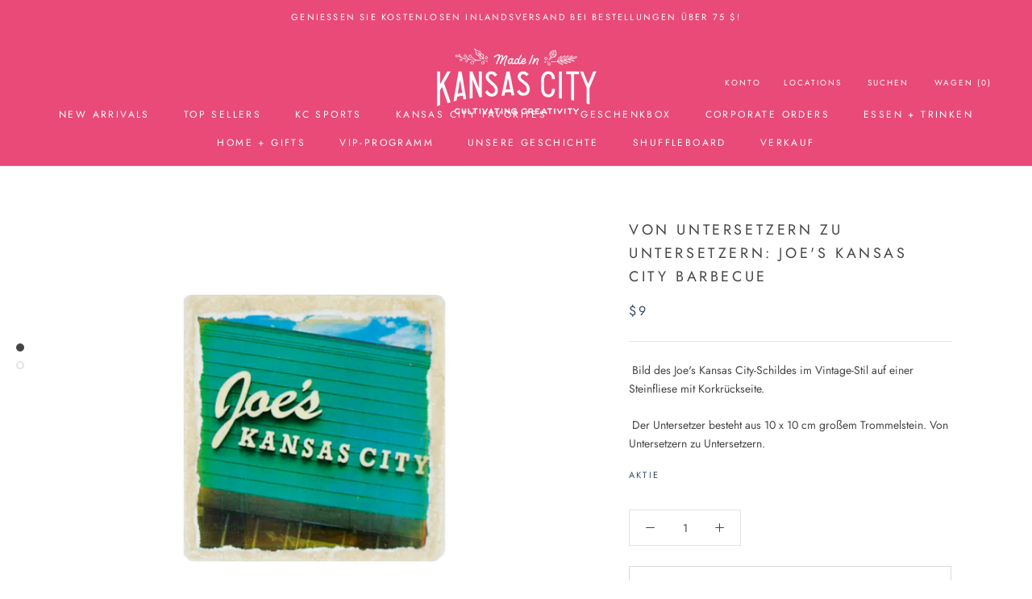

--- FILE ---
content_type: text/css
request_url: https://madeinkc.co/cdn/shop/t/36/assets/custom.css?v=158533426030675615621692136550
body_size: 129
content:
div#shuffleboard-template div.PageContent.Rte{text-align:center;margin:0 auto}header.PageHeader,header.SectionHeader.SectionHeader--center{margin:2rem 0 1rem}.mikc-section{color:#fff;background-color:#cb4640;text-align:center;text-transform:uppercase;padding:2rem}.mikc-section h2{color:#fff;font-size:2rem;margin:0}div#shuffleboard-template div.FeatureText__ContentWrapper{padding:0}div#shuffleboard-template div.FeatureText__Content{margin:0 auto;max-width:85%}div#shuffleboard-template div.SectionHeader__Description.Rte{text-align:left;max-width:80ch}div#shuffleboard-template div.SectionHeader__Description.Rte p{margin-bottom:1rem}div#shuffleboard-template div.shopify-section.shopify-section--bordered>section.Section--spacingNormal{padding:3rem 0}.grow{-webkit-animation:bounce-in-bottom 1.3s both;animation:bounce-in-bottom 1.3s both}#holiday-img-container{opacity:0;cursor:default;-webkit-user-select:none;user-select:none;position:fixed;bottom:0;left:0;width:100%}.holiday-assets img{height:50px;width:100%}@media screen and (min-width: 799px){.holiday-assets img{height:100px}.grow #img-data:hover{-webkit-animation:wobble-hor-bottom 1s both;animation:wobble-hor-bottom 1s both}footer#section-footer{background-position:center;background-size:cover}}@-webkit-keyframes bounce-in-bottom{0%{-webkit-transform:translateY(500px);transform:translateY(500px);-webkit-animation-timing-function:ease-in;animation-timing-function:ease-in;opacity:0}38%{-webkit-transform:translateY(0);transform:translateY(0);-webkit-animation-timing-function:ease-out;animation-timing-function:ease-out;opacity:1}55%{-webkit-transform:translateY(65px);transform:translateY(65px);-webkit-animation-timing-function:ease-in;animation-timing-function:ease-in}72%{-webkit-transform:translateY(0);transform:translateY(0);-webkit-animation-timing-function:ease-out;animation-timing-function:ease-out}81%{-webkit-transform:translateY(28px);transform:translateY(28px);-webkit-animation-timing-function:ease-in;animation-timing-function:ease-in}90%{-webkit-transform:translateY(0);transform:translateY(0);-webkit-animation-timing-function:ease-out;animation-timing-function:ease-out}95%{-webkit-transform:translateY(8px);transform:translateY(8px);-webkit-animation-timing-function:ease-in;animation-timing-function:ease-in}to{-webkit-transform:translateY(0);transform:translateY(0);-webkit-animation-timing-function:ease-out;animation-timing-function:ease-out}}@keyframes bounce-in-bottom{0%{-webkit-transform:translateY(500px);transform:translateY(500px);-webkit-animation-timing-function:ease-in;animation-timing-function:ease-in;opacity:0}38%{-webkit-transform:translateY(0);transform:translateY(0);-webkit-animation-timing-function:ease-out;animation-timing-function:ease-out;opacity:1}55%{-webkit-transform:translateY(65px);transform:translateY(65px);-webkit-animation-timing-function:ease-in;animation-timing-function:ease-in}72%{-webkit-transform:translateY(0);transform:translateY(0);-webkit-animation-timing-function:ease-out;animation-timing-function:ease-out}81%{-webkit-transform:translateY(28px);transform:translateY(28px);-webkit-animation-timing-function:ease-in;animation-timing-function:ease-in}90%{-webkit-transform:translateY(0);transform:translateY(0);-webkit-animation-timing-function:ease-out;animation-timing-function:ease-out}95%{-webkit-transform:translateY(8px);transform:translateY(8px);-webkit-animation-timing-function:ease-in;animation-timing-function:ease-in}to{-webkit-transform:translateY(0);transform:translateY(0);-webkit-animation-timing-function:ease-out;animation-timing-function:ease-out}}@-webkit-keyframes wobble-hor-bottom{0%,to{-webkit-transform:translateX(0%);transform:translate(0);-webkit-transform-origin:50% 50%;transform-origin:50% 50%}15%{-webkit-transform:translateX(-30px) rotate(-6deg);transform:translate(-30px) rotate(-6deg)}30%{-webkit-transform:translateX(15px) rotate(6deg);transform:translate(15px) rotate(6deg)}45%{-webkit-transform:translateX(-15px) rotate(-3.6deg);transform:translate(-15px) rotate(-3.6deg)}60%{-webkit-transform:translateX(9px) rotate(2.4deg);transform:translate(9px) rotate(2.4deg)}75%{-webkit-transform:translateX(-6px) rotate(-1.2deg);transform:translate(-6px) rotate(-1.2deg)}}@keyframes wobble-hor-bottom{0%,to{-webkit-transform:translateX(0%);transform:translate(0);-webkit-transform-origin:50% 50%;transform-origin:50% 50%}15%{-webkit-transform:translateX(-30px) rotate(-6deg);transform:translate(-30px) rotate(-6deg)}30%{-webkit-transform:translateX(15px) rotate(6deg);transform:translate(15px) rotate(6deg)}45%{-webkit-transform:translateX(-15px) rotate(-3.6deg);transform:translate(-15px) rotate(-3.6deg)}60%{-webkit-transform:translateX(9px) rotate(2.4deg);transform:translate(9px) rotate(2.4deg)}75%{-webkit-transform:translateX(-6px) rotate(-1.2deg);transform:translate(-6px) rotate(-1.2deg)}}.map-page-popup{position:fixed;top:50%;left:50%;transform:translate(-50%,-50%);padding:30px;background:#fff;box-shadow:10px 10px 23px -5px #0000005c;text-align:center;z-index:5}.map-page-popup h3{margin-top:0}
/*# sourceMappingURL=/cdn/shop/t/36/assets/custom.css.map?v=158533426030675615621692136550 */


--- FILE ---
content_type: text/javascript; charset=utf-8
request_url: https://madeinkc.co/products/coasters-to-coasters-joes-barbecue.js
body_size: 469
content:
{"id":1115232141359,"title":"Coasters to Coasters: Joe's Kansas City Barbecue","handle":"coasters-to-coasters-joes-barbecue","description":"\u003cp style=\"white-space: pre-wrap;\"\u003eVintage-style image of the Joe's Kansas City sign on a stone tile with cork backing.\u003c\/p\u003e\n\u003cp style=\"white-space: pre-wrap;\"\u003eCoaster is 4”x4” tumbled stone. By Coasters to Coasters.\u003c\/p\u003e","published_at":"2019-03-12T11:54:47-05:00","created_at":"2019-03-12T11:54:47-05:00","vendor":"Coasters to Coasters","type":"Home and Gifts","tags":["Coasters","Coasters to Coasters"],"price":900,"price_min":900,"price_max":900,"available":false,"price_varies":false,"compare_at_price":null,"compare_at_price_min":0,"compare_at_price_max":0,"compare_at_price_varies":false,"variants":[{"id":39310625046593,"title":"Default Title","option1":"Default Title","option2":null,"option3":null,"sku":"SQ8865162","requires_shipping":true,"taxable":true,"featured_image":null,"available":false,"name":"Coasters to Coasters: Joe's Kansas City Barbecue","public_title":null,"options":["Default Title"],"price":900,"weight":0,"compare_at_price":null,"inventory_management":"shopify","barcode":"25046593","requires_selling_plan":false,"selling_plan_allocations":[]}],"images":["\/\/cdn.shopify.com\/s\/files\/1\/0071\/6708\/2543\/products\/CoasterToCoaster_JoesKansasCity.jpg?v=1552677185","\/\/cdn.shopify.com\/s\/files\/1\/0071\/6708\/2543\/products\/Coasters-to-Coasters-Paris-of-the-Plains_b3f4120b-35cf-42ab-81e5-acbecfaed326.jpg?v=1642800042"],"featured_image":"\/\/cdn.shopify.com\/s\/files\/1\/0071\/6708\/2543\/products\/CoasterToCoaster_JoesKansasCity.jpg?v=1552677185","options":[{"name":"Title","position":1,"values":["Default Title"]}],"url":"\/products\/coasters-to-coasters-joes-barbecue","media":[{"alt":null,"id":2073750339631,"position":1,"preview_image":{"aspect_ratio":1.0,"height":3000,"width":3000,"src":"https:\/\/cdn.shopify.com\/s\/files\/1\/0071\/6708\/2543\/products\/CoasterToCoaster_JoesKansasCity.jpg?v=1552677185"},"aspect_ratio":1.0,"height":3000,"media_type":"image","src":"https:\/\/cdn.shopify.com\/s\/files\/1\/0071\/6708\/2543\/products\/CoasterToCoaster_JoesKansasCity.jpg?v=1552677185","width":3000},{"alt":null,"id":21385318596673,"position":2,"preview_image":{"aspect_ratio":1.0,"height":3000,"width":3000,"src":"https:\/\/cdn.shopify.com\/s\/files\/1\/0071\/6708\/2543\/products\/Coasters-to-Coasters-Paris-of-the-Plains_b3f4120b-35cf-42ab-81e5-acbecfaed326.jpg?v=1642800042"},"aspect_ratio":1.0,"height":3000,"media_type":"image","src":"https:\/\/cdn.shopify.com\/s\/files\/1\/0071\/6708\/2543\/products\/Coasters-to-Coasters-Paris-of-the-Plains_b3f4120b-35cf-42ab-81e5-acbecfaed326.jpg?v=1642800042","width":3000}],"requires_selling_plan":false,"selling_plan_groups":[]}

--- FILE ---
content_type: text/javascript
request_url: https://madeinkc.co/cdn/shop/t/36/assets/custom.js?v=118373273744130548561692136429
body_size: 839
content:
(function(){var touchingCarousel=!1,touchStartCoords;document.body.addEventListener("touchstart",function(e){if(e.target.closest(".flickity-slider"))touchingCarousel=!0;else{touchingCarousel=!1;return}touchStartCoords={x:e.touches[0].pageX,y:e.touches[0].pageY}}),document.body.addEventListener("touchmove",function(e){if(touchingCarousel&&e.cancelable){var moveVector={x:e.touches[0].pageX-touchStartCoords.x,y:e.touches[0].pageY-touchStartCoords.y};Math.abs(moveVector.x)>7&&e.preventDefault()}},{passive:!1})})();function mkc_serialize(form){function stringKey(key,value){var beginBracket=key.lastIndexOf("[");if(beginBracket===-1){var _hash={};return _hash[key]=value,_hash}var newKey=key.substr(0,beginBracket),newValue={};return newValue[key.substring(beginBracket+1,key.length-1)]=value,stringKey(newKey,newValue)}for(var hash={},i=0,len=form.elements.length;i<len;i++){var formElement=form.elements[i];if(!(formElement.name===""||formElement.disabled)&&formElement.name&&!formElement.disabled&&(formElement.checked||/select|textarea/i.test(formElement.nodeName)||/hidden|text|search|tel|url|email|password|datetime|date|month|week|time|datetime-local|number|range|color/i.test(formElement.type))){var stringKeys=stringKey(formElement.name,formElement.value);hash=mkc_extend(hash,stringKeys)}}return hash}function mkc_extend(){for(var extended={},i=0,merge=function(obj){for(var prop in obj)obj.hasOwnProperty(prop)&&(Object.prototype.toString.call(obj[prop])==="[object Object]"?extended[prop]=Form.extend(extended[prop],obj[prop]):extended[prop]=obj[prop])};i<arguments.length;i++)merge(arguments[i]);return extended}function mkc_addToCart(event){var _this8=this,is_related="related";this.element=event.target.closest("form"),this.element.classList.contains("recent-viewed")&&(is_related="recent"),event.preventDefault();var addToCartButton=this.element.querySelector(".ProductForm__AddToCart");addToCartButton.setAttribute("disabled","disabled"),document.dispatchEvent(new CustomEvent("theme:loading:start"));var formElement=this.element;fetch("/cart/add.js",{body:JSON.stringify(mkc_serialize(formElement)),credentials:"same-origin",method:"POST",headers:{"Content-Type":"application/json","X-Requested-With":"XMLHttpRequest"}}).then(function(response){document.dispatchEvent(new CustomEvent("theme:loading:end")),response.ok?(addToCartButton.removeAttribute("disabled"),_this8.element.dispatchEvent(new CustomEvent("product:added",{bubbles:!0,detail:{sku:formElement.querySelector('[name="id"]').getAttribute("data-sku"),variant:formElement.querySelector('[name="id"]').value,quantity:parseInt(formElement.querySelector('[name="quantity"]').value),related:is_related}}))):response.json().then(function(content){var errorMessageElement=document.createElement("span");errorMessageElement.className="ProductForm__Error Alert Alert--error",errorMessageElement.innerHTML=content.description,addToCartButton.removeAttribute("disabled"),addToCartButton.insertAdjacentElement("afterend",errorMessageElement),setTimeout(function(){errorMessageElement.remove()},2500)})}),event.preventDefault()}function onRelatedProductClick(event){if(window.ga&&window.ga.loaded&&typeof window.ga.getAll=="function"){var trackerSend="send";trackerSend=window.ga.getAll().reduce(function(acc,tracker){var thisTrackerId=tracker.get("trackingId");return acc=tracker.get("name")+".send",acc},"send"),window.ga("require","ec"),window.ga(trackerSend,"event",{eventCategory:"Related Products",eventAction:"Added Product - Related Products",eventLabel:event.detail.sku})}}function onViewRelatedProductClick(event){if(window.ga&&window.ga.loaded&&typeof window.ga.getAll=="function"){var trackerSend="send";trackerSend=window.ga.getAll().reduce(function(acc,tracker){var thisTrackerId=tracker.get("trackingId");return acc=tracker.get("name")+".send",acc},"send"),window.ga("require","ec"),window.ga(trackerSend,"event",{eventCategory:"Related Products",eventAction:"View Product - Related Products",eventLabel:event.target.getAttribute("data-sku")})}}function onRecentViewedProductClick(event){if(window.ga&&window.ga.loaded&&typeof window.ga.getAll=="function"){var trackerSend="send";trackerSend=window.ga.getAll().reduce(function(acc,tracker){var thisTrackerId=tracker.get("trackingId");return acc=tracker.get("name")+".send",acc},"send"),window.ga("require","ec"),window.ga(trackerSend,"event",{eventCategory:"Recent Viewed Products",eventAction:"Added Product - Recent Viewed Products",eventLabel:event.detail.sku})}}function onViewRecentViewedProductClick(event){if(window.ga&&window.ga.loaded&&typeof window.ga.getAll=="function"){var trackerSend="send";trackerSend=window.ga.getAll().reduce(function(acc,tracker){var thisTrackerId=tracker.get("trackingId");return acc=tracker.get("name")+".send",acc},"send"),window.ga("require","ec"),window.ga(trackerSend,"event",{eventCategory:"Recent Viewed Products",eventAction:"View Product - Recent Viewed Products",eventLabel:event.target.getAttribute("data-sku")})}}jQuery(document).ready(function($){$(document).on("click",".ProductForm__AddToCart.related--button",function(event){mkc_addToCart(event)}),$(document).on("click","a.related-view",function(event){onViewRelatedProductClick(event)}),$(document).on("click","a.recent-viewed",function(event){onViewRecentViewedProductClick(event)})}),document.addEventListener("product:added",function(event){var is_related=event.detail.related;is_related=="related"&&onRelatedProductClick(event),is_related=="recent"&&onRecentViewedProductClick(event)}),jQuery(window).scroll(function(){scroll=jQuery(window).scrollTop(),scroll>=1?jQuery(".shopify-section--header").addClass("mkc-sticky"):jQuery(".shopify-section--header").removeClass("mkc-sticky")}),document.addEventListener("click",function(e){var origupselladdToCart=window.upsell.addToCart;if(e.target.classList.contains("upsell-addToCart")){document.dispatchEvent(new CustomEvent("theme:loading:start"));var origupselladdToCart=window.upsell.addToCart;window.upsell.addToCart=function(n,o,a,i,r,l){var addData={id:n,quantity:1};fetch("/cart/add.js",{body:JSON.stringify(addData),credentials:"same-origin",method:"POST",headers:{"Content-Type":"application/json","X-Requested-With":"XMLHttpRequest"}}).then(function(response){document.dispatchEvent(new CustomEvent("theme:loading:end")),response.ok&&(e.target.removeAttribute("disabled"),e.target.dispatchEvent(new CustomEvent("product:added",{bubbles:!0,detail:{variant:n,quantity:1,related:0}})))}),e.preventDefault()}}},!0);
//# sourceMappingURL=/cdn/shop/t/36/assets/custom.js.map?v=118373273744130548561692136429


--- FILE ---
content_type: text/javascript; charset=utf-8
request_url: https://madeinkc.co/de/products/coasters-to-coasters-joes-barbecue.js
body_size: 388
content:
{"id":1115232141359,"title":"Von Untersetzern zu Untersetzern: Joe's Kansas City Barbecue","handle":"coasters-to-coasters-joes-barbecue","description":"\u003cp style=\"white-space: pre-wrap;\"\u003e Bild des Joe's Kansas City-Schildes im Vintage-Stil auf einer Steinfliese mit Korkrückseite.\u003c\/p\u003e\n\n\u003cp style=\"white-space: pre-wrap;\"\u003e Der Untersetzer besteht aus 10 x 10 cm großem Trommelstein. Von Untersetzern zu Untersetzern.\u003c\/p\u003e","published_at":"2019-03-12T11:54:47-05:00","created_at":"2019-03-12T11:54:47-05:00","vendor":"Coasters to Coasters","type":"Zuhause und Geschenke","tags":["Coasters","Coasters to Coasters"],"price":900,"price_min":900,"price_max":900,"available":false,"price_varies":false,"compare_at_price":null,"compare_at_price_min":0,"compare_at_price_max":0,"compare_at_price_varies":false,"variants":[{"id":39310625046593,"title":"Default Title","option1":"Default Title","option2":null,"option3":null,"sku":"SQ8865162","requires_shipping":true,"taxable":true,"featured_image":null,"available":false,"name":"Von Untersetzern zu Untersetzern: Joe's Kansas City Barbecue","public_title":null,"options":["Default Title"],"price":900,"weight":0,"compare_at_price":null,"inventory_management":"shopify","barcode":"25046593","requires_selling_plan":false,"selling_plan_allocations":[]}],"images":["\/\/cdn.shopify.com\/s\/files\/1\/0071\/6708\/2543\/products\/CoasterToCoaster_JoesKansasCity.jpg?v=1552677185","\/\/cdn.shopify.com\/s\/files\/1\/0071\/6708\/2543\/products\/Coasters-to-Coasters-Paris-of-the-Plains_b3f4120b-35cf-42ab-81e5-acbecfaed326.jpg?v=1642800042"],"featured_image":"\/\/cdn.shopify.com\/s\/files\/1\/0071\/6708\/2543\/products\/CoasterToCoaster_JoesKansasCity.jpg?v=1552677185","options":[{"name":"Titel","position":1,"values":["Default Title"]}],"url":"\/de\/products\/coasters-to-coasters-joes-barbecue","media":[{"alt":null,"id":2073750339631,"position":1,"preview_image":{"aspect_ratio":1.0,"height":3000,"width":3000,"src":"https:\/\/cdn.shopify.com\/s\/files\/1\/0071\/6708\/2543\/products\/CoasterToCoaster_JoesKansasCity.jpg?v=1552677185"},"aspect_ratio":1.0,"height":3000,"media_type":"image","src":"https:\/\/cdn.shopify.com\/s\/files\/1\/0071\/6708\/2543\/products\/CoasterToCoaster_JoesKansasCity.jpg?v=1552677185","width":3000},{"alt":null,"id":21385318596673,"position":2,"preview_image":{"aspect_ratio":1.0,"height":3000,"width":3000,"src":"https:\/\/cdn.shopify.com\/s\/files\/1\/0071\/6708\/2543\/products\/Coasters-to-Coasters-Paris-of-the-Plains_b3f4120b-35cf-42ab-81e5-acbecfaed326.jpg?v=1642800042"},"aspect_ratio":1.0,"height":3000,"media_type":"image","src":"https:\/\/cdn.shopify.com\/s\/files\/1\/0071\/6708\/2543\/products\/Coasters-to-Coasters-Paris-of-the-Plains_b3f4120b-35cf-42ab-81e5-acbecfaed326.jpg?v=1642800042","width":3000}],"requires_selling_plan":false,"selling_plan_groups":[]}

--- FILE ---
content_type: image/svg+xml
request_url: https://madeinkc.co/cdn/shop/t/36/assets/cursor-zoom-in.svg?v=92638932588467403701692136549
body_size: -619
content:
<svg width="35" height="35" viewBox="0 0 35 35" xmlns="http://www.w3.org/2000/svg">
  <g fill="none" fill-rule="nonzero">
    <circle fill="#f4e0e1" cx="17.5" cy="17.5" r="17.5"/>
    <path fill="#454545" d="M24 18h-6v6h-1v-6h-6v-1h6v-6h1v6h6"/>
  </g>
</svg>

--- FILE ---
content_type: image/svg+xml
request_url: https://madeinkc.co/cdn/shop/t/36/assets/map-marker-dark-14-01.svg?v=182165416150522355721692136513
body_size: -495
content:
<svg id="_ÎÓÈ_1" data-name="—ÎÓÈ_1" xmlns="http://www.w3.org/2000/svg" viewBox="0 0 236.92 246.38"><defs><style>.cls-1{fill:#454545;stroke:#454545;stroke-miterlimit:10;stroke-width:14px;fill-rule:evenodd;}</style></defs><title>map-marker-dark-14</title><path class="cls-1" d="M116.58,235.11c-7.08-8.26-15-17-23.15-26.05-17.27-19.13-35.6-39.43-48.18-57.26h0a91.15,91.15,0,0,1-12.19-24.61A89.52,89.52,0,1,1,208,100.28h0a89,89,0,0,1-16.3,51.52c-12.57,17.83-30.91,38.14-48.18,57.27-8.16,9-16.08,17.8-23.17,26.08a2.44,2.44,0,0,1-3.43.27,2.91,2.91,0,0,1-.3-.31Zm1.88-174.49a39.66,39.66,0,0,0-39.67,39.66h0a39.68,39.68,0,0,0,79.35,0h0a39.66,39.66,0,0,0-39.67-39.66ZM87,68.78a44.42,44.42,0,0,0-13,31.5h0a44.56,44.56,0,1,0,89.11,0h0a44.56,44.56,0,0,0-44.56-44.55h0A44.46,44.46,0,0,0,87,68.78ZM97,205.79c7.57,8.38,14.93,16.53,21.42,24,6.48-7.49,13.85-15.64,21.41-24,17.15-19,35.35-39.14,47.8-56.81a84.36,84.36,0,0,0,15.42-48.71h0A84.63,84.63,0,1,0,37.72,125.71,86.23,86.23,0,0,0,49.26,149h0C61.71,166.66,79.9,186.81,97,205.79Z"/></svg>

--- FILE ---
content_type: image/svg+xml
request_url: https://madeinkc.co/cdn/shop/t/36/assets/map-marker-white-mobile-shadow-2-01-01.svg?v=62375382657666138961692136519
body_size: 13880
content:
<svg xmlns="http://www.w3.org/2000/svg" xmlns:xlink="http://www.w3.org/1999/xlink" viewBox="0 0 241.5 241.55"><defs><style>.cls-1{isolation:isolate;}.cls-2{opacity:0.85;mix-blend-mode:multiply;}.cls-3{fill:#fff;fill-rule:evenodd;}.cls-4{fill:none;stroke:#fff;stroke-miterlimit:10;stroke-width:7px;}</style></defs><title>map-marker-white-mobile-shadow-2-01</title><g class="cls-1"><g id="_ÎÓÈ_1" data-name="—ÎÓÈ_1"><image class="cls-2" width="193" height="239" transform="translate(20.04 2.89)" xlink:href="[data-uri]"/><path class="cls-3" d="M118.66,230.31c-7.08-8.26-15-17-23.14-26.05C78.24,185.13,59.91,164.83,47.34,147h0a91.15,91.15,0,0,1-12.19-24.61,89.53,89.53,0,1,1,174.92-26.9h0A89,89,0,0,1,193.75,147c-12.58,17.83-30.91,38.14-48.19,57.27-8.15,9-16.08,17.8-23.16,26.08a2.45,2.45,0,0,1-3.44.27,2.91,2.91,0,0,1-.3-.31Zm1.88-174.49A39.66,39.66,0,0,0,80.88,95.48h0a39.67,39.67,0,0,0,79.34,0h0a39.66,39.66,0,0,0-39.66-39.66ZM89,64A44.42,44.42,0,0,0,76,95.48h0a44.55,44.55,0,1,0,89.1,0h0a44.56,44.56,0,0,0-44.55-44.55h0A44.42,44.42,0,0,0,89,64ZM99.13,201c7.56,8.38,14.93,16.53,21.42,24,6.48-7.49,13.84-15.65,21.4-24,17.15-19,35.35-39.14,47.81-56.81a84.36,84.36,0,0,0,15.42-48.71h0A84.63,84.63,0,1,0,39.8,120.91,86.53,86.53,0,0,0,51.34,144.2h0C63.79,161.86,82,182,99.13,201Z"/><path class="cls-4" d="M118.66,230.31c-7.08-8.26-15-17-23.14-26.05C78.24,185.13,59.91,164.83,47.34,147h0a91.15,91.15,0,0,1-12.19-24.61,89.53,89.53,0,1,1,174.92-26.9h0A89,89,0,0,1,193.75,147c-12.58,17.83-30.91,38.14-48.19,57.27-8.15,9-16.08,17.8-23.16,26.08a2.45,2.45,0,0,1-3.44.27,2.91,2.91,0,0,1-.3-.31Zm1.88-174.49A39.66,39.66,0,0,0,80.88,95.48h0a39.67,39.67,0,0,0,79.34,0h0a39.66,39.66,0,0,0-39.66-39.66ZM89,64A44.42,44.42,0,0,0,76,95.48h0a44.55,44.55,0,1,0,89.1,0h0a44.56,44.56,0,0,0-44.55-44.55h0A44.42,44.42,0,0,0,89,64ZM99.13,201c7.56,8.38,14.93,16.53,21.42,24,6.48-7.49,13.84-15.65,21.4-24,17.15-19,35.35-39.14,47.81-56.81a84.36,84.36,0,0,0,15.42-48.71h0A84.63,84.63,0,1,0,39.8,120.91,86.53,86.53,0,0,0,51.34,144.2h0C63.79,161.86,82,182,99.13,201Z"/></g></g></svg>

--- FILE ---
content_type: image/svg+xml
request_url: https://madeinkc.co/cdn/shop/t/36/assets/map-marker-dark-2-01.svg?v=116153742790955578901692136513
body_size: -567
content:
<svg id="_ÎÓÈ_1" data-name="—ÎÓÈ_1" xmlns="http://www.w3.org/2000/svg" viewBox="0 0 236.92 236.24"><defs><style>.cls-1{fill:#454545;stroke:#454545;stroke-miterlimit:10;stroke-width:7px;fill-rule:evenodd;}</style></defs><title>map-marker-dark-2</title><path class="cls-1" d="M116.58,230.05c-7.08-8.27-15-17-23.15-26.06-17.27-19.13-35.6-39.43-48.18-57.26h0a91.24,91.24,0,0,1-12.19-24.6A89.52,89.52,0,1,1,208,95.22h0a89,89,0,0,1-16.3,51.51c-12.57,17.84-30.91,38.14-48.18,57.27-8.16,9-16.08,17.8-23.17,26.08a2.44,2.44,0,0,1-3.43.27,2.83,2.83,0,0,1-.3-.3Zm1.88-174.5A39.67,39.67,0,0,0,78.79,95.22h0a39.68,39.68,0,0,0,79.35,0h0a39.67,39.67,0,0,0-39.67-39.66ZM87,63.71a44.42,44.42,0,0,0-13,31.51h0a44.56,44.56,0,0,0,89.11,0h0a44.56,44.56,0,0,0-44.56-44.55h0A44.46,44.46,0,0,0,87,63.71ZM97,200.72c7.57,8.38,14.93,16.53,21.42,24,6.48-7.5,13.85-15.65,21.41-24,17.15-19,35.35-39.15,47.8-56.81a84.42,84.42,0,0,0,15.42-48.71h0A84.63,84.63,0,1,0,37.72,120.64a86.23,86.23,0,0,0,11.54,23.29h0C61.71,161.59,79.9,181.74,97,200.72Z"/></svg>

--- FILE ---
content_type: text/javascript
request_url: https://madeinkc.co/cdn/shop/t/36/assets/BPFS.js?v=30127685817083541391762531690
body_size: 1094
content:
class BPFS{constructor(){var _this=this;window.wlm_bpfs_class_selector="",window.wlm_local_data==null&&(window.wlm_local_data={}),window.wlm_bpfs_mode="filter",window.wlm_bpfs_plan="free",window.boostPFS?(window.wlm_bpfs_plan="free",console.log("free"),_this.hideShowLoader(!0)):window.bcsffilter&&(console.log("paid"),window.wlm_bpfs_plan="paid",_this.hideShowLoader(!0)),_this.WLMDOMContentLoaded(),_this.observeHead(),_this.observeSearch()}WLMDOMContentLoaded(){var _this=this;let checkDomStatus=setInterval(()=>{document.readyState==="complete"&&(clearInterval(checkDomStatus),_this.hideShowLoader(!1),window.boostPFS?(console.log("Free"),window.wlm_bpfs_plan="free"):window.bcsffilter&&(console.log("paid"),window.wlm_bpfs_plan="paid"))},100)}customFind(arr,callback){for(var i=0;i<arr.length;i++){var match=callback(arr[i]);if(match)return arr[i]}}saveWLMHideProductLocally(json){window.wlm_local_data.hideProductPayload?json.products.length&&(window.wlm_local_data.hideProductPayload.products=[].concat(window.wlm_local_data.hideProductPayload.products,json.products)):window.wlm_local_data.hideProductPayload=json}hideShowLoader(loader){try{loader?document.getElementById("wlm-loader-container").style.display="block":document.getElementById("wlm-loader-container").style.display="none"}catch(e){console.log(e)}}getProductContainer(wlm_bpfs_mode2="filter"){if(wlm_bpfs_mode2==="search"){if(window.wlm_bpfs_plan==="free")return document.querySelectorAll(".boost-pfs-search-suggestion-item-product");if(window.wlm_bpfs_plan==="paid")return document.querySelectorAll(".bc-sf-search-suggestion-item-product")}else if(wlm_bpfs_mode2==="filter"){if(window.wlm_bpfs_plan==="free"&&window.boostPFS!=null)try{return window.boostPFS.filter.filterResult.$element[0]}catch{}if(window.wlm_bpfs_plan==="paid"&&window.bcsffilter!=null){const selector=window.bcsffilter.selector.products;return document.querySelector(selector)}}}getFilterProductSelector(){return":scope > div"}getHandleFromProductUrl(url=null){url===null&&(url=currentUrl());const tempEl=document.createElement("a");tempEl.href=url;const matches=tempEl.pathname.match("/products/(.*)");return matches&&matches.length>1&&matches[1]}getProductList(){var _this=this;const productList=[],productContainer=_this.getProductContainer("filter");if(!productContainer)return productList;const productSel=_this.getFilterProductSelector(),products=productContainer.querySelectorAll(productSel);for(let product of products){const productNameAnchorEl=product.querySelector("a");if(!productNameAnchorEl)continue;const handle=_this.getHandleFromProductUrl(productNameAnchorEl.href);productList.push(handle)}return productList}getProductListFromSearch(){var _this=this;const productList=[],products=_this.getProductContainer("search");for(let productNode of products){const productNameAnchorEl=productNode.querySelector("a"),handle=_this.getHandleFromProductUrl(productNameAnchorEl.href);productList.push(handle)}return productList}getBoostPFSProductsContainer(){if(wlm_bpfs_mode==="search"){if(window.wlm_bpfs_plan==="free")return document.getElementsByClassName("boost-pfs-search-suggestion-item-product");if(window.wlm_bpfs_plan==="paid")return document.getElementsByClassName("bc-sf-search-suggestion-item-product")}else if(wlm_bpfs_mode==="filter"){if(window.wlm_bpfs_plan==="free"&&window.boostPFS!=null)try{return window.boostPFS.filter.filterResult.$element[0].children}catch{return[]}if(window.wlm_bpfs_plan==="paid"&&window.bcsffilter!=null)return document.querySelector(window.bcsffilter.selector.products).children}}RemoveHideProducts(){var _this=this;let BoostPFSProductsContainer=_this.getBoostPFSProductsContainer(),products=[];window.wlm_bpfs_mode=="filter"?products=_this.getProductList():products=_this.getProductListFromSearch();let wlmRemovedNodes=[];products.forEach(function(product){var isHide=_this.customFind(window.wlm_local_data.hideProductPayload.products,function(LocalProduct){return product==LocalProduct.handle});if(isHide==null)for(var i=0;i<BoostPFSProductsContainer.length;i++){let isRemoveContainer=!1,aTagContainers=[];try{aTagContainers=BoostPFSProductsContainer[i].querySelectorAll("a")}catch(e){aTagContainers=[],console.log(e)}for(var j=0;j<aTagContainers.length;j++){let handle=aTagContainers[j].href.split("/");handle=handle[handle.length-1],handle=handle.split("?"),handle=handle[0],product==handle&&(isRemoveContainer=!0)}isRemoveContainer&&BoostPFSProductsContainer[i].remove()}}),_this.hideShowLoader(!1)}checkIsProductHide(handles=[]){var _this=this;if(_this.hideShowLoader(!0),!handles||!handles.length){_this.hideShowLoader(!1);return}const filteredHandles=handles.filter(handle=>window.wlm_local_data.hideProductPayload?handle?_this.customFind(window.wlm_local_data.hideProductPayload.products,function(product){return product.handle==handle})==null:!1:!0);if(filteredHandles.length===0)return _this.RemoveHideProducts(),Promise.resolve();const maxHandleLimit=20;let from=0,left=filteredHandles.length,to=maxHandleLimit;do{let paged=filteredHandles.slice(from,to);const url=`/search?view=wlm-api&collectionid=${window.boostPFSAppConfig.general.collection_id}&handle=${paged.join(",")}`;var xhttp=new XMLHttpRequest;xhttp.onreadystatechange=function(){if(this.readyState==4&&this.status==200){var json=JSON.parse(this.responseText);_this.saveWLMHideProductLocally(json)}},xhttp.open("GET",url,!1),xhttp.send(),from=to,to+=maxHandleLimit,left-=maxHandleLimit}while(left>=0);_this.RemoveHideProducts()}isSearchPage(url=null){return url===null&&(url=window.location.toString()),url.match(/\/search\?/)&&url.match(/\/search\?/).length>0}currentUrl(){return window.location.toString()}observeSearch(){var _this=this;let SerchObserverTimeout=setInterval(function(){let SearchContainer=null;if(window.wlm_bpfs_plan==="free"&&window.boostPFS!=null&&window.boostPFS.search!=null&&(SearchContainer=window.boostPFS.search.children),window.wlm_bpfs_plan==="paid"&&window.bcsffilter!=null&&window.bcsffilter.class!=null&&(SearchContainer=document.querySelector("."+window.bcsffilter.class.searchSuggestionWrapper)),SearchContainer!=null){clearInterval(SerchObserverTimeout);const observerSearch=new MutationObserver(mutations=>{window.wlm_bpfs_mode="search";let products=_this.getProductListFromSearch();_this.checkIsProductHide(products)});if(window.wlm_bpfs_plan==="free")for(var j=0;j<SearchContainer.length;j++)observerSearch.observe(SearchContainer[j].$uiMenuElement[0],{subtree:!0,childList:!0});window.wlm_bpfs_plan==="paid"&&observerSearch.observe(SearchContainer,{subtree:!0,childList:!0})}},100)}observeHead(){var _this=this;const head=document.querySelector("head");new MutationObserver(mutations=>{const removedNodes=mutations[0].removedNodes;if(!removedNodes.length||!removedNodes[0].src)return;const src=removedNodes[0].src,filterRequest=/\/services\.mybcapps\.com\/bc-sf-filter\/filter/,searchRequest=/\/services\.mybcapps\.com\/bc-sf-filter\/search/;if(src.match(filterRequest)||_this.isSearchPage()){window.wlm_bpfs_mode="filter";let products=_this.getProductList();_this.checkIsProductHide(products)}else if(src.match(searchRequest)){window.wlm_bpfs_mode="search";let products=_this.getProductListFromSearch();_this.checkIsProductHide(products)}}).observe(head,{subtree:!0,childList:!0})}}var wlm_BPFSinit=new BPFS;
//# sourceMappingURL=/cdn/shop/t/36/assets/BPFS.js.map?v=30127685817083541391762531690


--- FILE ---
content_type: image/svg+xml
request_url: https://madeinkc.co/cdn/shop/t/36/assets/map-marker-white-desktop-shadow-75opac-01.svg?v=164411995902242079231692136518
body_size: 13874
content:
<svg xmlns="http://www.w3.org/2000/svg" xmlns:xlink="http://www.w3.org/1999/xlink" viewBox="0 0 256.78 255.66"><defs><style>.cls-1{isolation:isolate;}.cls-2{opacity:0.85;mix-blend-mode:multiply;}.cls-3{fill:#fff;fill-rule:evenodd;}.cls-4{fill:none;stroke:#fff;stroke-miterlimit:10;stroke-width:14px;}</style></defs><title>map-marker-white-desktop-shadow-75opac</title><g class="cls-1"><g id="_ÎÓÈ_1" data-name="—ÎÓÈ_1"><image class="cls-2" width="201" height="246" transform="translate(23.69 7.25)" xlink:href="[data-uri]"/><path class="cls-3" d="M126.31,235.68c-7.08-8.27-15-17-23.15-26.06C85.89,190.49,67.55,170.19,55,152.36h0a91.68,91.68,0,0,1-12.19-24.6,89.53,89.53,0,1,1,174.92-26.9h0a89,89,0,0,1-16.3,51.51c-12.57,17.84-30.91,38.14-48.18,57.27-8.16,9-16.08,17.81-23.17,26.08a2.44,2.44,0,0,1-3.44.27,1.64,1.64,0,0,1-.29-.3Zm1.88-174.5a39.67,39.67,0,0,0-39.67,39.67h0a39.67,39.67,0,1,0,79.34,0h0a39.66,39.66,0,0,0-39.66-39.66ZM96.68,69.34a44.42,44.42,0,0,0-13.05,31.51h0a44.55,44.55,0,0,0,89.1,0h0a44.56,44.56,0,0,0-44.55-44.55h0A44.42,44.42,0,0,0,96.68,69.34Zm10.09,137c7.57,8.38,14.93,16.53,21.42,24,6.48-7.5,13.84-15.65,21.4-24,17.15-19,35.35-39.15,47.81-56.81a84.42,84.42,0,0,0,15.42-48.71h0A84.63,84.63,0,1,0,47.44,126.27,86.67,86.67,0,0,0,59,149.56h0C71.43,167.22,89.63,187.37,106.77,206.35Z"/><path class="cls-4" d="M126.31,235.68c-7.08-8.27-15-17-23.15-26.06C85.89,190.49,67.55,170.19,55,152.36h0a91.68,91.68,0,0,1-12.19-24.6,89.53,89.53,0,1,1,174.92-26.9h0a89,89,0,0,1-16.3,51.51c-12.57,17.84-30.91,38.14-48.18,57.27-8.16,9-16.08,17.81-23.17,26.08a2.44,2.44,0,0,1-3.44.27,1.64,1.64,0,0,1-.29-.3Zm1.88-174.5a39.67,39.67,0,0,0-39.67,39.67h0a39.67,39.67,0,1,0,79.34,0h0a39.66,39.66,0,0,0-39.66-39.66ZM96.68,69.34a44.42,44.42,0,0,0-13.05,31.51h0a44.55,44.55,0,0,0,89.1,0h0a44.56,44.56,0,0,0-44.55-44.55h0A44.42,44.42,0,0,0,96.68,69.34Zm10.09,137c7.57,8.38,14.93,16.53,21.42,24,6.48-7.5,13.84-15.65,21.4-24,17.15-19,35.35-39.15,47.81-56.81a84.42,84.42,0,0,0,15.42-48.71h0A84.63,84.63,0,1,0,47.44,126.27,86.67,86.67,0,0,0,59,149.56h0C71.43,167.22,89.63,187.37,106.77,206.35Z"/></g></g></svg>